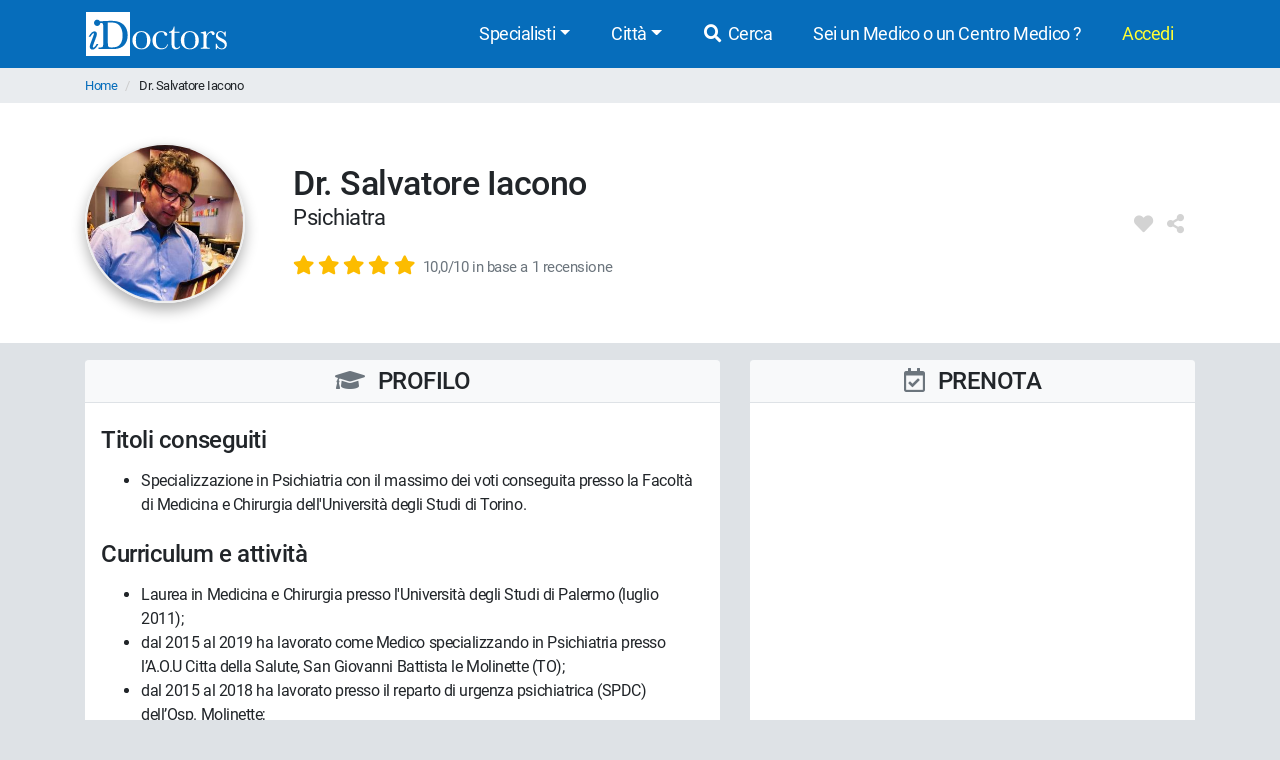

--- FILE ---
content_type: text/html; charset=UTF-8
request_url: https://www.idoctors.it/medico/16507/0
body_size: 10511
content:
<!DOCTYPE html>
<html lang="it">
<head>
    <link rel="dns-prefetch" href="//idoctors.it"/>
<link rel="dns-prefetch" href="//facebook.com"/>
<link rel="dns-prefetch" href="//connect.facebook.net"/>
<link rel="dns-prefetch" href="//staticxx.facebook.com"/>
<link rel="dns-prefetch" href="//google-analytics.com"/>
<link rel="dns-prefetch" href="//google.com"/>
<link rel="dns-prefetch" href="//s.ytimg.com"/>
<link rel="dns-prefetch" href="//youtube.com"/>
<link rel="dns-prefetch" href="//googleadservices.com"/>
<link rel="manifest" href="/manifest.json"/>
<link rel="shortcut icon" type="image/x-icon" href="/favicon.png"/>
<title>Dr. Salvatore Iacono - Psichiatra | Recensioni e costi.</title>
<meta http-equiv="Content-Type" content="text/html; charset=utf-8"/>
<meta name="viewport" content="width=device-width, initial-scale=1.0, maximum-scale=1.0, user-scalable=no"/>
<meta name="theme-color" content="#066dbb">
<meta property="og:title" content="Dr. Salvatore Iacono - Psichiatra | Recensioni e costi."/>

    <meta name="description" content="Consulta le opinioni degli utenti sul Dr. Salvatore Iacono, i costi delle prestazioni, giorni e orari disponibili. Prenota online con iDoctors, è un servizio gratuito."/>
    <meta property="og:description" content="Consulta le opinioni degli utenti sul Dr. Salvatore Iacono, i costi delle prestazioni, giorni e orari disponibili. Prenota online con iDoctors, è un servizio gratuito."/>

    <meta property="og:type" content="website"/>

    <meta property="og:url" content="https://www.idoctors.it/medico/16507/0"/>

    <meta property="og:image" content="https://www.idoctors.it/foto-medico/m16507fdr-salvatore-iacono-20200404201208.jpg"/>

<meta property="fb:app_id" content="775841059220011"/>
<meta property="fb:admins" content="100001412681890"/>


    <link rel="canonical" href="https://www.idoctors.it/medico/16507/0"/>




<script type="text/javascript">
window.basePathDomain = '.idoctors.it';
    window.gaTagContent = {"content_group1":"medico-attivo"}
</script>

    <link rel="preload" href="/css/frontend.css?id=5c8c861bae0a096dfa7e" as="style">
<link href="/css/frontend.css?id=5c8c861bae0a096dfa7e" rel="stylesheet" type="text/css">

    </head>

<body class="page-medico d-flex flex-column h-100">
        <div class="bg-primary">
    <div class="container px-0">
        <nav class="navbar navbar-expand-lg bg-primary navbar-primary main-navbar">
            <a href="https://www.idoctors.it">
                <img fetchpriority="high" src="https://www.idoctors.it/images/logo_bianco.svg" class="main-logo img-fluid" alt="iDoctors - Prenotazione visita medica online" width="96" height="30"   />            </a>
            
                        <button class="ml-auto text-white btn btn-link btn-sm" id="showsearcher2">
                <i class="fas fa-search" aria-hidden="true"></i>
            </button>
            
            <button class="navbar-toggler" type="button" data-toggle="collapse" data-target="#navbarMenu" aria-controls="navbarMenu" aria-expanded="false" aria-label="Menu">
                <i class="fas fa-bars fa-fw" aria-hidden="true"></i>
            </button>

            <div class="collapse navbar-collapse" id="navbarMenu">
                <ul class="ml-auto navbar-nav">
                    <li class="nav-item dropdown">
                        <a class="nav-link dropdown-toggle" href="javascript:;" id="navbarDropdown" role="button" data-toggle="dropdown" aria-haspopup="true" aria-expanded="false">Specialisti</a>
                        <ul class="dropdown-menu">
                                                        <li><a href="https://www.idoctors.it/specialista/ginecologo-35/1">Ginecologi</a></li>
                                                        <li><a href="https://www.idoctors.it/specialista/dermatologo-6/1">Dermatologi</a></li>
                                                        <li><a href="https://www.idoctors.it/specialista/ortopedico-22/1">Ortopedici</a></li>
                                                        <li><a href="https://www.idoctors.it/specialista/chirurgo-proctologo-48/1">Proctologi</a></li>
                                                        <li><a href="https://www.idoctors.it/specialista/urologo-32/1">Urologi</a></li>
                                                        <li><a href="https://www.idoctors.it/specialista/otorinolaringoiatra-23/1">Otorinolaringoiatri</a></li>
                                                        <li><a href="https://www.idoctors.it/specialista/gastroenterologo-12/1">Gastroenterologi</a></li>
                                                        <li><a href="https://www.idoctors.it/medici_specialisti"><i>Vedi tutte</i></a></li>
                        </ul>
                    </li>
                    <li class="nav-item dropdown">
                        <a class="nav-link dropdown-toggle" href="#" role="button" data-toggle="dropdown" aria-haspopup="true" aria-expanded="false">Città</a>
                        <ul class="dropdown-menu">
                                                        <li><a href="https://www.idoctors.it/medici-per-citta/roma-81">Roma</a></li>
                                                        <li><a href="https://www.idoctors.it/medici-per-citta/milano-55">Milano</a></li>
                                                        <li><a href="https://www.idoctors.it/medici-per-citta/torino-93">Torino</a></li>
                                                        <li><a href="https://www.idoctors.it/medici-per-citta/napoli-57">Napoli</a></li>
                                                        <li><a href="https://www.idoctors.it/medici-per-citta/bologna-14">Bologna</a></li>
                                                        <li><a href="https://www.idoctors.it/medici-per-citta/firenze-33">Firenze</a></li>
                                                        <li><a href="https://www.idoctors.it/province"><i>Vedi tutte</i></a></li>
                        </ul>
                    </li>
                    <li class="nav-item"><a href="javascript:;" id="showsearcher" rel="nofollow" class="nav-link"><i class="fas fa-search fa-fw"></i> Cerca</a></li>

                    <li class="nav-item" id="collaboraBtn"><a class="nav-link" href="https://www.idoctors.it/collabora"> Sei un Medico o un Centro Medico ?</a></li>

                    <li class="mr-2 nav-item dropdown text-nowrap user-login d-none" id="authMenu">
                        <a class="nav-link dropdown-toggle" href="javascript:;" role="button" data-toggle="dropdown" aria-haspopup="true" aria-expanded="false">Ciao <span class="user-name"></span></a>
                        <ul class="dropdown-menu dropdown-menu-right text-nowrap">
                            <li class="nav-item ">
                                <a href="javascript:;" data-href="https://www.idoctors.it/area_utente/prenotazioni"><i class="fas fa-calendar-alt"></i> Prenotazioni / Disdette</a>
                            </li>
                            <li class="nav-item">
                                <a href="javascript:;" data-href="https://www.idoctors.it/area_utente/dati"><i class="fas fa-user"></i> Il mio profilo</a>
                            </li>
                            <li class="nav-item ">
                                <a href="javascript:;" data-href="https://www.idoctors.it/area_utente/preferiti"><i class="fas fa-heart"></i> I miei preferiti</a>
                            </li>
                            <li class="nav-item">
                                <a href="javascript:;" data-href="https://www.idoctors.it/area_utente/app/messaggi"><i class="fas fa-envelope"></i> Messaggi</a>
                            </li>
                            <li class="dropdown-divider"></li>
                            <li class="nav-item">
                                <a href="javascript:;" data-href="https://www.idoctors.it/area_utente/logout"><i class="fas fa-sign-out-alt"></i> Logout</a>
                            </li>
                        </ul>
                    </li>

                    
                    <li class="nav-item" id="noAuthMenu">
                        <a class="nav-link text-warning-light" href="https://www.idoctors.it/login"> Accedi</a>
                    </li>
                </ul>
            </div>
        </nav>
    </div>
    <div class="container collapse" id="searchWhat">
                

            <form method="POST" action="https://www.idoctors.it/cercatore" accept-charset="UTF-8" class="idoc-main-search"><input name="_token" type="hidden" value="6nLty1AOarUs8UA6OJAqVyvunnXWc0czZ7Wy9aJR">
<div class="pt-2 cercatore d-flex align-items-center flex-column flex-md-row my-md-3 position-relative">
    <input type="text" name="searchwhat" class="searchwhat form-control form-control-lg" placeholder="Cerca medico, prestazione, patologia, etc..." autocomplete="off" aria-label="Cerca medico, prestazione, patologia, etc...">
    <canvas class="form-control form-control-lg" id="audioVisualizer"></canvas>
    
    <div class="actions-cercatore">
        <button type="button" class="btn btn-outline-primary text-nowrap btn-record-audio" aria-label="Registra audio"><i class="fas fa-microphone "></i></button>
        <button type="submit" disabled class="btn btn-primary btn-search text-nowrap position-relative d-none d-md-block ml-1">
            <i class="icon-idoc-ai-01" aria-hidden="true"></i>
            Cerca con AI
        </button>
    </div>
    <button type="submit" disabled class="p-0 text-white btn btn-warning btn-search text-nowrap btn-block d-flex justify-content-center align-items-center d-md-none">
        <i class="icon-idoc-ai-01" aria-hidden="true"></i>
        Cerca con AI
    </button>
</div>

    <button type="button" class="float-right text-white search_close btn btn-link d-block d-md-none btn-sm"><i class="fas fa-arrow-up"></i></button>

<input class="search_id" name="search_id" type="hidden">
<input class="search_tipo" name="search_tipo" type="hidden">

<input class="where_lat" name="where_lat" type="hidden">
<input class="where_lng" name="where_lng" type="hidden">
</form>            </div>
</div>
    
    <div class="maincontainer flex-shrink-0">
                            <section class="breadcrumb-section">
<div class="container px-0">
    <ol class="breadcrumb mb-0">
                        <li class="">
                                    <a href="https://www.idoctors.it">Home</a>
                                            </li>
                <li class="active">
                                    Dr. Salvatore Iacono
                        </li>
            </ol>
</div>
</section>

                        
            <article>
    <section class="medico-top py-3 bg-white">
                <div class="container">
                        <div class="row py-lg-4 py-4">
                <div class="col-12">
                    <div class="d-flex flex-row align-items-center">
                        <img src="https://www.idoctors.it/foto-medico/m16507fdr-salvatore-iacono-20200404201208_medium.jpg" width="160" height="160" class="img-fluid rounded-circle" data-role="foto-medico" alt="Dr. Salvatore Iacono Psichiatra"   />                        <div class="medico-intro ml-lg-5 ml-3 w-100">
                                                        <h1 class="rfs-14 mb-0">Dr. Salvatore Iacono</h1>
                            <p class="rfs-9 mt-0">
                                                                                                            Psichiatra
                                                                                                                                    </p>
                            <p class="d-flex flex-row mb-0 align-items-center lead">
                                                                <a class="popup-opinioni-pazienti-medico" href="#medico-box-recensioni" role="button">
                                    <span class="review-wrap text-nowrap">
                <i class="fas fa-star text-warning" aria-hidden="true"></i>
                <i class="fas fa-star text-warning" aria-hidden="true"></i>
                <i class="fas fa-star text-warning" aria-hidden="true"></i>
                <i class="fas fa-star text-warning" aria-hidden="true"></i>
                <i class="fas fa-star text-warning" aria-hidden="true"></i>
    </span>
 <small class="text-decoration-underline text-muted ml-1"><span class="d-inline-block d-md-none">(1)</span><span class="d-none d-md-inline-block small">10,0/10 in base a 1 recensione</span></small>
                                </a>
                                                            </p>
                        </div>
                        <div class="d-flex align-self-lg-center align-self-start rfs-8">
                            <i class="fas fa-fw fa-heart user-favorite mr-2" aria-hidden="true" data-id="16507" data-type="medico" data-toggle="tooltip" data-placement="top" title="Aggiungi ai preferiti"></i>                            <i class="fas fa-fw fa-share-alt user-share mr-2" aria-hidden="true" data-id="16507" data-nome="Dr. Salvatore Iacono" data-type="medico" data-toggle="tooltip" data-placement="top" title="Condividi"></i>                        </div>
                    </div>
                </div>
            </div>
        </div>
    </section>

    <section class="medico-main my-lg-3">
        <div class="navbar-medico-box d-block d-lg-none">
            <ul class="nav nav-tabs" role="tablist" id="navbar-medico-box">
                <li class="nav-item" role="tab">
                    <a class="nav-link" href="#medico-box-orari" rel="nofollow"  aria-controls="medico-box-orari">
                        <i class="far fa-calendar-check" aria-hidden="true"></i>
                        Prenota</a>
                </li>
                <li class="nav-item" role="tab">
                    <a class="nav-link" href="#medico-box-cv" rel="nofollow"  aria-controls="medico-box-cv">
                        <i class="fas fa-graduation-cap mr-2" aria-hidden="true"></i>
                        Profilo
                    </a>
                </li>
                                    <li class="nav-item" role="tab">
                        <a class="nav-link" href="#medico-box-recensioni" rel="nofollow"  aria-controls="medico-box-recensioni">
                            <i class="fas fa-comments mr-2" aria-hidden="true"></i>
                            Recensioni
                        </a>
                    </li>
                            </ul>
        </div>
        <div class="container">
                        <div class="row">
                <div class="col-12 order-lg-2 col-lg-5">
                    <div class="content-col h-100">
                        <div class="medico-box medico-box-orari sticky-top" id="medico-box-orari">
                            <div class="header border rounded-top py-2 d-flex justify-content-center align-items-center bg-gray-100 border-right-0 border-left-0">
                                <h2 class="w-100 mb-0 text-center position-relative text-uppercase h4">
                                    <i class="far fa-calendar-check text-muted mr-2" aria-hidden="true"></i>
                                    Prenota
                                </h2>
                            </div>
                            <div class="content bg-white py-3 py-lg-2 px-2 px-md-3 position-relative rounded-bottom">
                                <div class="box-disponibilita d-flex text-bold">
                                    <div class="w-100 calendariodisp" id="baseApp">

                                        <disponibilitamedico :id-medico="16507"
                                        :id-prestazione="0"
                                        :id-studio="0"
                                        :id-keyword="0"
                                        :id-clinica="0"
                                        ref="disponibilitamedico">
                                        </disponibilitamedico>

                                    </div>
                                </div>
                            </div>
                                                    </div>
                    </div>
                </div>
                <div class="col-12 order-lg-1 col-lg-7">
                    <div class="content-col">
                        <div class="medico-box medico-box-cv" id="medico-box-cv">
                            <div class="header border rounded-top py-lg-2 py-3 d-flex justify-content-center align-items-center bg-gray-100 border-right-0 border-left-0">
                                <h2 class="w-100 mb-0 text-center position-relative h4 text-uppercase">
                                    <i class="fas fa-graduation-cap text-muted mr-2" aria-hidden="true"></i>
                                    Profilo
                                                                    </h2>
                            </div>
                            <div class="content bg-white py-2 px-2 px-md-3 py-lg-4 rounded-bottom text-break">
                                                                    <h3 class="h4 mb-3">Titoli conseguiti</h3>
                                    <ul><li>Specializzazione in Psichiatria con il massimo dei voti conseguita presso la Facolt&agrave; di Medicina e Chirurgia dell'Universit&agrave; degli Studi di Torino.</li></ul>
                                
                                                                    <h3 class="h4 mt-4 mb-3">Curriculum e attività</h3>
                                    <ul><li>Laurea in Medicina e Chirurgia presso l'Universit&agrave; degli Studi di Palermo (luglio 2011);</li><li>dal 2015 al 2019 ha lavorato come Medico specializzando in Psichiatria presso l&rsquo;A.O.U Citta della Salute, San Giovanni Battista le Molinette (TO);&nbsp;</li><li>dal 2015 al 2018 ha lavorato presso il reparto di urgenza psichiatrica (SPDC) dell&rsquo;Osp. Molinette;</li><li>nel 2017 ha lavorato per 6 mesi presso il reparto dedicato alla cura dei disturbi della nutrizione e del comportamento alimentare (CER-DCA) diretto dal Prof. Fassino;</li><li>nel 2019 ha svolto attivit&agrave; psichiatrica di consulenza esterna presso reparti oncologici lavorando presso il dipartimento di Psiconcologia/Psicologia Clinica diretto dal Prof. Torta;</li><li>dal 2015 al 2019 ha svolto turni di guardia medica psichiatrica presso il DEA dell&rsquo;A.O.U Molinette;</li><li>nel 2019 ha anche lavorato presso l&rsquo;ambulatorio dedicato ai Disturbi Psicosomatici/Fibromyalgia sotto la supervisione del Prof. Leombruni afferente al dipartimento di Psiconcologia/Psicologia Clinica (Dip. Neuroscienze, Rita Levi Montalcini, A.O.U. citt&agrave; della Salute);</li><li>dal 2015 al 2019 ha svolto attivit&agrave; di supervisione di gruppo con approfondimento di casi clinici;</li><li>negli anni ha svolto anche percorso analitico personale.</li></ul>
                                
                                
                                
                                                                                                            <h3 class="h4 mt-4 mb-3">Patologie trattate</h3>
                                        <ul class="column-count-2">
                                                                                            <li>ADHD (iperattività)</li>
                                                                                            <li>Agorafobia</li>
                                                                                            <li>Alcolismo</li>
                                                                                            <li>Anoressia</li>
                                                                                            <li>Ansia generalizzata</li>
                                                                                            <li>Ansia sociale</li>
                                                                                            <li>Attacco di panico</li>
                                                                                            <li>Autismo</li>
                                                                                            <li>Bulimia</li>
                                                                                            <li>Bullismo</li>
                                                                                            <li>Calo del desiderio (libido)</li>
                                                                                            <li>Ciclotimia</li>
                                                                                            <li>Cleptomania</li>
                                                                                            <li>Depressione</li>
                                                                                            <li>Depressione post partum</li>
                                                                                            <li>Dipendenza da gioco d&#039;azzardo</li>
                                                                                            <li>Dipendenza da internet</li>
                                                                                            <li>Dipendenza da sostanze stupefacenti/droghe</li>
                                                                                            <li>Disturbi apprendimento (DSA)</li>
                                                                                            <li>Disturbi del sonno</li>
                                                                                            <li>Disturbi della memoria</li>
                                                                                            <li>Disturbo bipolare</li>
                                                                                            <li>Disturbo da alimentazione incontrollata (binge eating disorder)</li>
                                                                                            <li>Disturbo evitante di personalità</li>
                                                                                            <li>Disturbo ossessivo compulsivo</li>
                                                                                            <li>Disturbo post-traumatico da stress</li>
                                                                                            <li>Elaborazione del lutto</li>
                                                                                            <li>Fibromialgia</li>
                                                                                            <li>Fobia sociale</li>
                                                                                            <li>Insonnia</li>
                                                                                            <li>Ipocondria</li>
                                                                                            <li>Mobbing</li>
                                                                                            <li>Nevrosi</li>
                                                                                            <li>Obesità</li>
                                                                                            <li>Personalità borderline</li>
                                                                                            <li>Schizofrenia</li>
                                                                                            <li>Stress lavoro correlato</li>
                                                                                    </ul>
                                                                                                                <h3 class="h4 mt-4 mb-3">Metodologie diagnostiche e terapeutiche</h3>
                                        <p>- gestione nel breve e nel lungo termine del disagio mentale nelle sue principali forme espressive (psicosi, disturbi dell&rsquo;umore, ansia, abuso di sostanze, problematiche comportamentali). Gestione di pazienti con disturbi del comportamento alimentare (anoressia nervosa, bulimia, beange eating disorder); gestione di disturbi psichiatrici in oncologia (Psiconcologia). Gestione del paziente affetto da Fibromialgia e/o Disturbi Psicosomatici.</p>
                                                                    
                                                                    <h3 class="h4 mt-4 mb-3">Foto e Video</h3>
                                    <div class="foto-gallery">
                                                                                                                            <a data-toggle="lightbox" data-gallery="gallery" data-parent=".foto-gallery" class="fancybox-gallery" href="https://www.idoctors.it/foto-medico/m16507fIMG_7109.JPG">
                                                <img src="https://www.idoctors.it/foto-medico/m16507fIMG_7109_small.JPG" alt="Galleria Dr. Salvatore Iacono foto 1" class="img-fluid rounded mb-4 mr-3" loading="lazy"  />                                            </a>
                                                                            </div>
                                
                                
                                
                                
                                                                    <h3 class="h4 mt-4 mb-3">Laurea e abilitazione</h3>
                                                                            <p><b>Laurea:</b> 26/07/2011 - Università degli Studi di Palermo</p>
                                    
                                                                    
                                <p>
                                                                            <b>Abilitazione:</b> seconda sessione 2011 - Università degli Studi di Palermo<br/>
                                                                                                                - Iscritto all&#039;Ordine dei Medici Chirurghi e Odontoiatri (FNOMCeO) della Provincia di Palermo<br/>
                                        - Posizione numero: 14728<br/>
                                                                                    - <a href="https://portale.fnomceo.it/cerca-prof/index.php" target="_blank" rel="nofollow noopener" class="btn p-0 btn-link" title="Verifica informazioni">Verifica FNOMCeO</a>
                                                                                                            </p>

                                                                    <p><b>P.IVA:</b> 06862080824</p>
                                
                                                                    <h3 class="h4 mt-4 mb-3">Dichiarazione di conformità alle linee guida dell'Ordine</h3>
                                    <p>Il sottoscritto Dr. Salvatore Iacono dichiara sotto la propria responsabilit&agrave; che il messaggio informativo contenuto nel presente sito &egrave; diramato nel rispetto delle linee guida approvate dalla FNOMCeO inerenti l'applicazione degli artt. 55, 56 e 57 del Nuovo Codice di Deontologia Medica.</p>
                                
                                                                    <h3 class="h4 mt-4 mb-3">Altre lingue parlate</h3>
                                    <ul class="list-unstyled">
                                                                                    <li>
                                                <img src="https://www.idoctors.it/images/icons/flag/uk.png" class="img-fluid rounded" alt="inglese" loading="lazy"  />                                                <span>Inglese</span>
                                            </li>
                                                                                    <li>
                                                <img src="https://www.idoctors.it/images/icons/flag/es.png" class="img-fluid rounded" alt="spagnolo" loading="lazy"  />                                                <span>Spagnolo</span>
                                            </li>
                                                                            </ul>
                                
                            </div>
                        </div>

                                                    <div class="medico-box medico-box-recensioni mt-3" id="medico-box-recensioni">
                                <div class="header border rounded-top py-2 d-flex justify-content-between align-items-center bg-gray-100 border-right-0 border-left-0 pt-4">
                                    <h2 class="w-100 mb-0 text-center position-relative h4 text-uppercase">
                                        <i class="fas fa-comments text-muted mr-2" aria-hidden="true"></i>
                                        Recensioni dei pazienti
                                    </h2>
                                    <button type="button" class="btn btn-ligth p-0 text-muted d-inline-block mr-lg-4" data-toggle="collapse" data-target="#come-funziona-reviews" aria-label="Come Funzionano le recensioni di iDoctors">
                                        <i class="fas fa-info-circle fa-lg" aria-hidden="true"></i>
                                    </button>
                                </div>
                                <div class="content bg-white p-2 px-md-3 collapse" id="come-funziona-reviews">
                                    <p class="come_funziona">
                                        <small><b>Come funziona:</b> Gli utenti, 7 giorni dopo aver effettuato la prestazione medica prenotata attraverso iDoctors, possono compilare un questionario ed esprimere la loro opinione sul servizio, sulla prestazione ricevuta e sul Medico, sia mediante una scala valutativa che attraverso un commento scritto.
                                            <br />Con il termine "recensioni" si indica il numero totale delle opinioni espresse dagli utenti su un Medico, sia quelle che contengono commenti scritti, sia quelle che esprimono un 'punteggio' sulla prestazione ricevuta. Con il termine "recensioni" solo quelle che contengono commenti scritti. Pertanto il numero di recensioni può essere superiore a quello delle recensioni.<br/><br/>
                                            <b>N.B.</b> Le opinioni e i punteggi esprimono giudizi soggettivi: non si tratta di una valutazione delle capacità professionali del medico, ma del grado di soddisfazione del paziente, legato alla puntualità, alla cortesia e alla disponibilità del medico.
                                        </small>
                                    </p>
                                </div>
                                <div class="w-100 py-4 bg-white text-center border-bottom">
                                    <div>
                                        <img src="https://www.idoctors.it/foto-medico/m16507fdr-salvatore-iacono-20200404201208_medium.jpg" width="70" height="70" class="img-fluid rounded-circle img-fit box-medico-img" alt="Dr. Salvatore Iacono" loading="lazy"  />                                    </div>
                                    <div class="popup-opinioni-pazienti-medico mt-2">
                                                                                <span class="review-wrap text-nowrap">
                <i class="fas fa-star text-warning" aria-hidden="true"></i>
                <i class="fas fa-star text-warning" aria-hidden="true"></i>
                <i class="fas fa-star text-warning" aria-hidden="true"></i>
                <i class="fas fa-star text-warning" aria-hidden="true"></i>
                <i class="fas fa-star text-warning" aria-hidden="true"></i>
    </span>
                                        <span class="d-block text-muted">10,0/10 in base a 1 recensione</span>
                                                                            </div>
                                </div>
                                <div class="content bg-white py-2 px-2 px-md-3 rounded-bottom">
                                    <div class="wrapper-reviews">
        <div class="row">
                            <div class="col-12" data-page="1">
                                        <div class="py-2 py-lg-3">
                        <div>
                            <span class="font-weight-bold">Massimo</span> - Videoconsulto <small class="text-capitalize text-muted ml-2">settembre 2020</small>
                                                        <div>
                                <span class="review-wrap text-nowrap">
                <i class="fas fa-star text-warning" aria-hidden="true"></i>
                <i class="fas fa-star text-warning" aria-hidden="true"></i>
                <i class="fas fa-star text-warning" aria-hidden="true"></i>
                <i class="fas fa-star text-warning" aria-hidden="true"></i>
                <i class="fas fa-star text-warning" aria-hidden="true"></i>
    </span>
                            </div>
                        </div>
                        <p class="mt-2 row col-12 col-lg-10">Ottimo medico,subito ha centrato il mio problema,pur non prescrivendo farmaci me ne ha consigliato uno che presto assumero&#039;.Uno dei medici piu&#039; disponibili che abbia mai comosciuto.</p>
                                            </div>
                </div>
                    </div>
            </div>
                                </div>


                            </div>
                        
                        
                                                    <div class="medico-box altri-specialisti mt-3" id="medico-altri-specialisti">
                                <div class="header border rounded-top py-2 d-flex align-items-center bg-gray-100">
                                    <h2 class="w-100 mb-0 text-center position-relative text-uppercase h4">
                                        <i class="fas fa-user-md text-muted mr-2" aria-hidden="true"></i>
                                        Altri Medici Specialisti
                                    </h2>
                                </div>
                                <div class="content bg-white py-2 py-lg-3 px-2 px-md-3 border rounded-bottom my-3">
                                    <ul>
                                                                                    <li class="py-3 py-lg-2"><a href="https://www.idoctors.it/specialista/psichiatra-palermo-63/38/1">Psichiatra Palermo</a></li>
                                                                            </ul>
                                </div>
                            </div>
                        
                    </div>
                </div>
            </div>
        </div>
    </section>
</article>

<div class="modal fade" id="modalPrestVideoConsulti" data-request-modal-onload="" tabindex="-1" aria-labelledby="exampleModalLabel" aria-hidden="true">
    <div class="modal-dialog">
        <div class="modal-content">
            <div class="modal-header">
                <h5 class="modal-title">Medico disponibile per VideoConsulti</h5>
                <button type="button" class="close" data-dismiss="modal" aria-label="Close">
                    <span aria-hidden="true">&times;</span>
                </button>
            </div>
            <div class="modal-body">
                <div class="text-center text-success mb-4">
                        <i class="fas fa-3x fa-video" aria-hidden="true"></i>
                </div>
                <p>Puoi ricevere il consulto del Medico senza uscire di casa, tramite il tuo smartphone o il pc dotato di webcam e microfono.</p>
                <hr/>
                <div class="box-pren-popup-prest">
                                                                    <div class="d-flex justify-content-between align-items-center">
                            <span>
                                <p class="position-relative mb-0">
                                    Videoconsulto 60 minuti - <b> 80 €</b>
                                                                    </p>
                            </span>
                            <button type="button" onclick="selectPrestazione(1230)" name="button" class="btn btn-primary text-uppercase">
                                Prenota
                            </button>
                        </div>
                                    </div>
            </div>
            <div class="modal-footer justify-content-between">
                <button type="button" class="btn btn-secondary" data-dismiss="modal">Close</button>
            </div>
        </div>
    </div>
</div>

    </div>

            <footer class="py-5 bg-gray-100 border-top mt-auto" id="main-footer">
            <div class="container">
                <div class="row">
                    <div class="col-12">
                        <ul class="list-inline text-md-center text-left rfs-6">
                            <li class="px-2 d-block d-md-inline mb-2"><a href="https://www.idoctors.it/progetto">Chi siamo</a></li>
                            <li class="px-2 d-block d-md-inline mb-2"><a href="https://www.idoctors.it/feedback">Dicono di noi</a></li>
                            <li class="px-2 d-block d-md-inline mb-2"><a href="https://www.idoctors.it/condizioni_d_uso">Condizioni d'uso</a></li>
                            <li class="px-2 d-block d-md-inline mb-2"><a href="https://www.idoctors.it/privacy">Privacy</a></li>
                            <li class="px-2 d-block d-md-inline mb-2"><a href="https://www.idoctors.it/cookie-policy">Cookie Policy</a></li>
                            <li class="px-2 d-block d-md-inline mb-2"><a href="https://www.idoctors.it/contatti">Contatti</a></li>
                            <li class="px-2 d-block d-md-inline mb-2"><a href="https://www.idoctors.it/patologie">Patologie</a></li>
                            <li class="px-2 d-block d-md-inline mb-2"><a href="https://www.idoctors.it/lista_articoli/1">Articoli Medici</a></li>
                            <li class="px-2 d-block d-md-inline mb-2"><a href="https://www.idoctors.it/centri-medici">Centri medici</a></li>
                            
                        </ul>
                    </div>
                </div>
                                <hr>
                <div class="row align-items-center">
                    <div class="col-12 mt-4 mt-md-0 text-center">
                        <div class="collabora d-flex align-items-center justify-content-center">
                            <a class="d-flex flex-row align-items-center" href="https://www.idoctors.it/collabora">
                                <img width="136" height="110" src="https://www.idoctors.it/images/assets/idoctors-medici-half.png" class="img-fluid mr-2" alt="Dottore e Dottoressa" loading="lazy"  />                                <span>Sei un Medico o un Centro medico?<br><b>Iscriviti ora!</b></span>
                            </a>
                        </div>
                    </div>
                </div>
                                <hr>
                <div class="row align-items-center">
                    <div class="col-12 text-center">
                        <p class="mt-2 mb-3">Scarica l'app iDoctors</p>
                    </div>
                    <div class="col-12 col-lg-2 offset-lg-4 text-center">
                        <a target="_blank" rel="nofollow noopener" href="https://apps.apple.com/it/app/idoctors-trova-il-medico/id570375784" style="display: inline-block; overflow: hidden; border-radius: 13px; width: 100%; height: 55px;"><img class="img-fluid" src="https://tools.applemediaservices.com/api/badges/download-on-the-app-store/white/it-it?size=250x83&amp;releaseDate=1351814400" alt="Download on the App Store" style="border-radius: 13px; width: 100%; height: 45px;" loading="lazy"  /></a>
                    </div>
                    <div class="col-12 col-lg-2 text-center pt-2 pt-lg-0 mt-lg-n2">
                        <a target="_blank" rel="nofollow noopener" href='https://play.google.com/store/apps/details?id=it.idoctors.idoctors&amp;hl=it&amp;gl=US'><img class="img-fluid mt-lg-n2" style="height:58px;" alt="Disponibile su Google Play" src="https://play.google.com/intl/en_us/badges/static/images/badges/it_badge_web_generic.png" loading="lazy"  /></a>
                    </div>
                </div>
                <hr>
                <div class="row align-items-center">
                    <div class="col-12">
                        <div class="d-flex justify-content-center rfs-10 social-icons">
                            <div><a target="_blank" rel="nofollow noopener" title="facebook iDoctors" href="https://www.facebook.com/iDoctors.it"><i class="fab fa-fw fa-facebook-square" aria-hidden="true"></i></a></div>
                            <div><a target="_blank" rel="nofollow noopener" title="instagram iDoctors" href="https://www.instagram.com/idoctors.it/"><i class="fab fa-fw fa-instagram" aria-hidden="true"></i></a></div>
                            <div><a target="_blank" rel="nofollow noopener" title="youtube iDoctors" href="https://www.youtube.com/@iDoctorsit"><i class="fab fa-fw fa-youtube" aria-hidden="true"></i></a></div>
                            <div><a target="_blank" rel="nofollow noopener" title="linkedin iDoctors" href="https://www.linkedin.com/company/idoctors-it/"><i class="fab fa-fw fa-linkedin" aria-hidden="true"></i></a></div>
                            <div><a target="_blank" rel="nofollow noopener" title="tiktok iDoctors" href="https://www.tiktok.com/@idoctors.it"><i class="fab fa-fw fa-tiktok" aria-hidden="true"></i></a></div>
                        </div>
                    </div>
                </div>
                <hr>
                <div class="row mt-2">
                    <div class="col-12 text-center rfs-7">
                        <small><i>edoctor s.r.l. - Sede legale: Viale Parioli, 160 - Roma - P.IVA: <meta name="format-detection" content="telephone=no"/>09679351008</i></small>
                    </div>
                                        <div class="col-12 text-center">
                        <div class="my-2 rfs-6"><small>Ultimo aggiornamento: 16/06/2025</small></div>
                    </div>
                    

                </div>
            </div>
        </footer>
    
    <!-- cookie law -->
<div class="modal" id="modal-cookies" tabindex="-1" role="dialog" aria-label="Cookie policy" style="z-index:3000;">
    <div class="modal-dialog modal-lg" role="document">
        <div class="modal-content">
            <div class="modal-header p-2">
                <b class="modal-title">iDoctors utilizza i cookie</b>
            </div>
            <div class="modal-body py-1 px-2">
                <div class="mx-auto w-50 py-4 mw-30 d-none d-md-block">
                    <img src="/images/cookies.svg" alt="Cookie" class="img-fluid" width="134" height="150" loading="lazy"  />                </div>
                <p class="rfs-6 mb-1">
                    Questo sito web utilizza cookie, anche di terze parti.
                </p>
                <p class="rfs-6 mb-1">
                    Utilizziamo i cookie per personalizzare contenuti, per fornire funzionalità dei social network e per analizzare il traffico sul nostro sito. <a href="https://www.idoctors.it/cookie-policy" class="rfs-6">Consulta la Cookie Policy</a>
                </p>
            </div>
            <div class="modal-footer">
                <a href="javascript:cookieObj.showBanner();" class="cookies-settings-link rfs-6 mr-auto rfs-6">Modifica le impostazioni</a>
                <a href="javascript:cookieObj.accetta();" class="btn btn-primary cookies-accetta-tutti ml-5" id="cookies-accetta-tutti">Accetta Tutti</a>
            </div>
        </div>
    </div>
</div>
<div class="modal fade" id="modal-cookies-options" tabindex="-1" role="dialog" aria-label="Gestione dei cookie">
    <div class="modal-dialog modal-lg" role="document">
        <div class="modal-content">
            <div class="modal-header">
                <b>Gestione dei cookie</b>
                <button type="button" class="close" data-dismiss="modal" aria-label="Close"><span aria-hidden="true">&times;</span></button>
            </div>
            <div class="modal-body">
                Puoi abilitare o disabilitare i cookie. Accetta tutto per migliorare la tua esperienza di navigazione su iDoctors.it. In alternativa, puoi decidere di disabilitare alcuni cookie.
                <br>
                <br>
                <div class="panel-group border" id="cookies-settings-options">
                    <div class="panel panel-default border-bottom p-4">
                        <div class="panel-heading">
                            <div class="panel-title">
                                <a class="text-dark" data-toggle="collapse" data-target="#cookie-necessari" role="button" aria-expanded="false">Cookie necessari</a>
                                <b class="text-success float-right">sempre attivi</b>
                            </div>
                        </div>
                        <div id="cookie-necessari" class="panel-collapse collapse py-4">
                            <div class="panel-body">Sono utilizzati per assicurare che i nostri servizi digitali funzionino correttamente e non interferiscano con le principali funzionalità del sito web.</div>
                        </div>
                    </div>
                    <div class="panel panel-default p-4">
                        <div class="panel-heading">
                            <div class="panel-title">
                                <a class="text-dark" data-toggle="collapse" data-target="#cookie-di-marketing" role="button" aria-expanded="false">Cookie di terze parti</a>
                                <div class="material-switch float-right">
                                    <input id="cookieMarketingSwitch" name="cookieMarketingSwitch" type="checkbox" />
                                    <label for="cookieMarketingSwitch" class="bg-success"></label>
                                </div>
                            </div>
                        </div>
                        <div id="cookie-di-marketing" class="panel-collapse collapse py-4">
                            <div class="panel-body">Sono utilizzati, in collaborazione con i nostri partner Google e Facebook, per mostrare annunci relativi ai nostri servizi.</div>
                        </div>
                    </div>
                </div>

            </div>
            <div class="modal-footer">
                <a href="javascript:cookieObj.confermaImpostazioni();" class="mr-auto rfs-6 d-block d-md-inline">Conferma le impostazioni</a>
                <a href="javascript:cookieObj.accettaTutti();" class="btn btn-primary cookies-accetta-tutti ml-5">Accetta tutti</a>
            </div>
        </div>
    </div>
</div>
<!-- /cookie law -->
    <script type="text/javascript">
    var site_url = "https://www.idoctors.it/";
    var base_url = "https://www.idoctors.it/";
    var api_version = "1";
    var api_url = base_url+'api/v'+api_version+'/';
    var is_mobile = false;
    var sessionType = 'u';
    if( /Android|webOS|iPhone|iPad|iPod|BlackBerry|IEMobile|Opera Mini/i.test(navigator.userAgent) ) {
        is_mobile = true;
    }
    var authToken = "";
    var configApp = {"maxUploadSize":20971520};
    var url = {
        'uri': '/medico/16507/0',
        'url': 'https://www.idoctors.it/medico/16507/0',
        'fullUrl': 'https://www.idoctors.it/medico/16507/0',
                    'route': 'medico/{medico}/0',
            'routeName': 'frontend.medico',
            }

    var idocAnalyticsContentGroup = 'Scheda medico attivo';
</script>


    <script src="/js/frontend.js?id=c6dbc8598a82626fd59d" type="text/javascript" charset="utf-8" defer></script>

    <script type="application/ld+json">
        {"@context":"https:\/\/schema.org","@type":"Physician","@id":"https:\/\/www.idoctors.it\/medico\/16507\/0#Physician","url":"https:\/\/www.idoctors.it\/medico\/16507\/0","image":"https:\/\/www.idoctors.it\/foto-medico\/m16507fdr-salvatore-iacono-20200404201208_medium.jpg","name":"Dr. Salvatore Iacono","description":"Medico Chirurgo, specialista in Psichiatria","medicalSpecialty":{"@type":"MedicalSpecialty","name":"Psichiatri"},"currenciesAccepted":"EUR","knowsLanguage":[{"@type":"Language","name":"Italian","alternateName":"it"},{"@type":"Language","name":"English","alternateName":"uk"},{"@type":"Language","name":"Spanish","alternateName":"es"}],"availableService":[{"@type":"MedicalEntity","name":"ADHD (iperattività)"},{"@type":"MedicalEntity","name":"Agorafobia"},{"@type":"MedicalEntity","name":"Alcolismo"},{"@type":"MedicalEntity","name":"Anoressia"},{"@type":"MedicalEntity","name":"Ansia generalizzata"},{"@type":"MedicalEntity","name":"Ansia sociale"},{"@type":"MedicalEntity","name":"Attacco di panico"},{"@type":"MedicalEntity","name":"Autismo"},{"@type":"MedicalEntity","name":"Bulimia"},{"@type":"MedicalEntity","name":"Bullismo"},{"@type":"MedicalEntity","name":"Calo del desiderio (libido)"},{"@type":"MedicalEntity","name":"Ciclotimia"},{"@type":"MedicalEntity","name":"Cleptomania"},{"@type":"MedicalEntity","name":"Depressione"},{"@type":"MedicalEntity","name":"Depressione post partum"},{"@type":"MedicalEntity","name":"Dipendenza da gioco d'azzardo"},{"@type":"MedicalEntity","name":"Dipendenza da internet"},{"@type":"MedicalEntity","name":"Dipendenza da sostanze stupefacenti\/droghe"},{"@type":"MedicalEntity","name":"Disturbi apprendimento (DSA)"},{"@type":"MedicalEntity","name":"Disturbi del sonno"},{"@type":"MedicalEntity","name":"Disturbi della memoria"},{"@type":"MedicalEntity","name":"Disturbo bipolare"},{"@type":"MedicalEntity","name":"Disturbo da alimentazione incontrollata (binge eating disorder)"},{"@type":"MedicalEntity","name":"Disturbo evitante di personalità"},{"@type":"MedicalEntity","name":"Disturbo ossessivo compulsivo"},{"@type":"MedicalEntity","name":"Disturbo post-traumatico da stress"},{"@type":"MedicalEntity","name":"Elaborazione del lutto"},{"@type":"MedicalEntity","name":"Fibromialgia"},{"@type":"MedicalEntity","name":"Fobia sociale"},{"@type":"MedicalEntity","name":"Insonnia"},{"@type":"MedicalEntity","name":"Ipocondria"},{"@type":"MedicalEntity","name":"Mobbing"},{"@type":"MedicalEntity","name":"Nevrosi"},{"@type":"MedicalEntity","name":"Obesità"},{"@type":"MedicalEntity","name":"Personalità borderline"},{"@type":"MedicalEntity","name":"Schizofrenia"},{"@type":"MedicalEntity","name":"Stress lavoro correlato"},{"@type":"MedicalEntity","name":"Videoconsulto"}],"hasOfferCatalog":[{"@type":"OfferCatalog","name":"Videoconsulto","itemListElement":[{"@type":"Offer","itemOffered":[{"@type":"Service","name":"Videoconsulto 60 minuti"}]}]}],"potentialAction":{"@type":"ReserveAction","target":{"@type":"EntryPoint","urlTemplate":"https:\/\/www.idoctors.it\/medico\/16507\/0","inLanguage":"it-IT","actionPlatform":["https:\/\/schema.org\/DesktopWebPlatform","https:\/\/schema.org\/IOSPlatform","https:\/\/schema.org\/AndroidPlatform"]},"result":{"@type":"Reservation","name":"Prenota una visita online"}},"aggregateRating":{"@type":"AggregateRating","name":"Questionario","ratingValue":10,"bestRating":10,"worstRating":1,"ratingCount":1},"review":[{"@type":"Review","author":{"@type":"Person","name":"Massimo"},"datePublished":"2020-09-07","reviewBody":"Ottimo medico,subito ha centrato il mio problema,pur non prescrivendo farmaci me ne ha consigliato uno che presto assumero'.Uno dei medici piu' disponibili che abbia mai comosciuto.","reviewRating":{"@type":"Rating","bestRating":10,"worstRating":1,"ratingValue":10},"publisher":{"@type":"Organization","name":"iDoctors"}}]}
    </script>
    

    <div class="position-fixed top-0 right-0 p-3 toast-wrapper"></div>
    <div class="modal fade" id="ajax-modal" role="dialog">
        <div class="modal-dialog">
            <div class="modal-content">
                <div class="modal-header">
                    <h5 class="modal-title"></h5>
                    <button type="button" class="close" data-dismiss="modal" aria-label="Close">
                      <span aria-hidden="true">&times;</span>
                    </button>
                </div>
                <div class="modal-body">

                </div>
                <div class="modal-footer">
                    <button type="button" class="btn btn-ligth ml-auto" data-dismiss="modal">Chiudi</button>
                </div>
            </div>
        </div>
    </div>
    <div id="mainLoader">
    <div class="d-flex h-100 justify-content-center align-items-center">
        <i class="fas fa-sync-alt fa-3x fa-spin"></i>
        <span class="sr-only">Caricamento...</span>
    </div>
</div></body>
</html>
